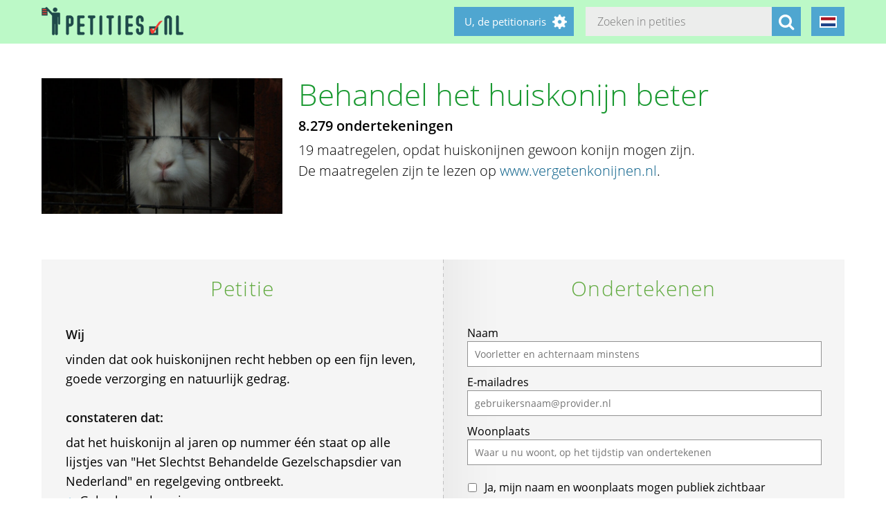

--- FILE ---
content_type: text/html; charset=utf-8
request_url: https://vergetenkonijnen.petities.nl/
body_size: 18319
content:
<!DOCTYPE html><html class="no-js" lang="nl"><head><title>Behandel het huiskonijn beter - Petities.nl</title><meta content="text/html; charset=UTF-8" http-equiv="Content-Type" /><meta content="width=device-width" name="viewport" /><meta name="csrf-param" content="authenticity_token" />
<meta name="csrf-token" content="UPWnGd7EzDrG7ZkDhOtZQF9VosLq1Ssp529wzVFw//VsyrLxi1oWU9vKZH0NqS6T42iDUkDH4aTJMniYrijrug==" /><link rel="stylesheet" media="screen" href="/assets/application-2cd66f9b13a324ef9757efbbb6eb886047f0ca8f838900142fce0499749b4413.css" /><script src="/assets/application-9a8b852ce0f993624ae14de8252c7d59697bca87cfb1fb5ecf798222812bdc39.js"></script><meta content="https://vergetenkonijnen.petities.nl/petitions/behandel-het-huiskonijn-beter?locale=nl" property="og:url" /><meta content="Behandel het huiskonijn beter" property="og:title" /><meta content="https://vergetenkonijnen.petities.nl/system/uploads/26413/listing/petitiekonijn1.jpg?1652384925" property="og:image" /><meta content="19 maatregelen, opdat huiskonijnen gewoon konijn mogen zijn.
De maatregelen zijn te lezen op www.vergetenkonijnen.nl (https://vergetenkonijnen.nl).
" property="og:description" /><meta content="summary" property="twitter:card" /><meta content="@petities" property="twitter:site" /></head><body class="vervolg"><header class="header"><div class="header-content"><div class="header-button-container"><a class="header-logo" href="https://petities.nl/?locale=nl"></a></div><div class="header-languages-container"><div class="header-languages-container-active nl"></div><div class="header-languages-container-active-dropdown"><a href="/?locale=nl"><div class="header-languages-container-active-dropdown-item nl"></div></a><a href="/?locale=en"><div class="header-languages-container-active-dropdown-item en"></div></a></div></div><div class="search-container vervolg whitespace"><form role="search" action="/petitions/search?locale=nl" accept-charset="UTF-8" method="get"><input name="utf8" type="hidden" value="&#x2713;" /><input type="text" name="search" id="search" class="search-container-input" placeholder="Zoeken in petities" /><input type="hidden" name="locale" id="locale" value="nl" /><button class="search-container-button" type="submit"><i class="fa fa-search"></i></button></form></div><div class="header-search-toggle"><i class="fa fa-search"></i></div><div class="header-user-wrapper"><div class="header-user-name">U, de petitionaris</div><div class="header-user-dropdown"><a class="header-user-dropdown-item" href="https://petities.nl/petitions/new?locale=nl">Start een petitie</a><a class="header-user-dropdown-item" href="https://petities.nl/login?locale=nl">Inloggen</a></div></div></div></header><script>$(window).on('scroll', function(){
  if ($(window).width() > 950) {
    floatingElement=$('.petition-form-float-wrapper');
    floatTop=$('.petition-form-wrapper').offset().top - $(window).scrollTop();
    floatBottom=($('.petition-form-wrapper').offset().top + $('.petition-form-wrapper').innerHeight() - floatingElement.height() - 30) - $(window).scrollTop();

    if (floatTop < 0) {
      floatingElement.addClass('floating');
    } else {
      floatingElement.removeClass('floating');
    }

    if (floatBottom < 0) {
      floatingElement.removeClass('floating').addClass('bottom-fixed');
    } else {
      floatingElement.removeClass('bottom-fixed');
    }
  }
});</script><div class="page"><section class="petition-intro-container"><div class="petition-intro-image-container"><img class="petition-intro-image" src="/system/uploads/26413/listing/petitiekonijn1.jpg?1652384925" alt="Petitiekonijn1" /></div><div class="petition-intro-info-container"><h1 class="petition-intro-info-title">Behandel het huiskonijn beter</h1><div class="petition-intro-info-counter">8.279 ondertekeningen</div><div class="petition-intro-info-text"><p><p>19 maatregelen, opdat huiskonijnen gewoon konijn mogen zijn.</p>

<p>De maatregelen zijn te lezen op <a href="https://vergetenkonijnen.nl">www.vergetenkonijnen.nl</a>.</p>
</p></div></div></section><section class="petition-container"><div class="petition-text-wrapper"><h2 class="petition-section-title">Petitie</h2><div class="petition-text"><h3>Wij</h3><p>vinden dat ook huiskonijnen recht hebben op een fijn leven, goede verzorging en natuurlijk gedrag.</p>
<p>&nbsp;</p><h3>constateren dat:</h3><p>dat het huiskonijn al jaren op nummer één staat op alle lijstjes van &quot;Het Slechtst Behandelde Gezelschapsdier van Nederland&quot; en regelgeving ontbreekt.</p>

<ul>
<li>Gebrek aan kennis,</li>
<li>misbruik als (knuffel)dier voor kinderen,</li>
<li>solitair gehouden,</li>
<li>veel te klein hok,</li>
<li>foute voeding,</li>
<li>impulsaankoop,</li>
<li>geen of foute informatie,</li>
<li>foute geslachtsbepaling,</li>
<li>overdaad aan oeps- en pretnestjes,</li>
<li>massale dump,</li>
<li>overvolle opvangen,</li>
<li>slecht lesmateriaal en</li>
<li>onwillige gemeentes.</li>
</ul>
<p>&nbsp;</p><h3>en verzoeken</h3><p>Maak een eind aan deze konijnenellende door onze 19 maatregelen te realiseren, zie <a href="https://vergetenkonijnen.nl">www.vergetenkonijnen.nl</a>. Die maatregelen gaan allemaal uit van konijnenwelzijn en zijn ontwikkeld  in samenspraak met (ervarings)deskundigen met als doel bovenstaande problemen op te lossen.</p>
</div></div><div class="petition-form-wrapper"><script>window.wrong_name_error = "Voer alstublieft uw voor- en achternaam in. Of een voorletter en achternaam.";
window.wrong_email_error = "Voer alstublieft een juist e-mailadres in. Met deze is iets mis.";</script><div class="petition-success-sign-note hidden"><div class="center light-green"><i aria-hidden="true" class="fa fa-check-circle fa-5x"></i></div><p> Dank u wel. Nu is het belangrijk uw ondertekening te bevestigen. Op e-mailadres <span class="confirm_email"></span> ontvangt u een e-mail van webmaster@petities.nl met "Bevestig alstublieft" in de onderwerp-regel. Kijk ook in uw spam/reclame-postbus als u de e-mail niet kunt vinden. Zonder bevestiging telt uw ondertekening niet mee. </p></div><div class="petition-form-float-wrapper"><h2 class="petition-section-title">Ondertekenen</h2><div class="petition-error-sign-note hidden"><i aria-hidden="true" class="pull-left fa fa-exclamation-triangle fa-5x"></i> Tijdens het opslaan is een fout onstaan. Mogelijk is het op dit moment erg druk. Wilt u opnieuw proberen te ondertekenen? Onze excuses voor het ongemak. </div><form class="new_signature" id="new_signature" data-type="json" action="/petitions/behandel-het-huiskonijn-beter/signatures?locale=nl" accept-charset="UTF-8" data-remote="true" method="post"><input name="utf8" type="hidden" value="&#x2713;" /><div class="zfj-ktseor_1764613475"><style media="screen">.zfj-ktseor_1764613475 {display:none;}</style><label for="zfj-ktseor">If you are a human, ignore this field</label><input type="text" name="zfj-ktseor" id="zfj-ktseor" autocomplete="off" tabindex="-1" /></div><label for="signature_person_name">Naam</label><input class="petition-form-textfield" placeholder="Voorletter en achternaam minstens" type="text" name="signature[person_name]" id="signature_person_name" /><label for="signature_person_email">E-mailadres</label><input class="petition-form-textfield" placeholder="gebruikersnaam@provider.nl" type="email" name="signature[person_email]" id="signature_person_email" /><label for="signature_person_city">Woonplaats</label><input class="petition-form-textfield" placeholder="Waar u nu woont, op het tijdstip van ondertekenen" type="text" name="signature[person_city]" id="signature_person_city" /><input name="signature[visible]" type="hidden" value="0" /><input class="petition-form-checkbox" id="petition-form-checkbox" type="checkbox" value="1" name="signature[visible]" /><label class="petition-form-label" for="petition-form-checkbox">Ja, mijn naam en woonplaats mogen publiek zichtbaar zijn onder de petitie.</label><div class="signature-form-errors signaturesuggestbutton error"></div><div class="hidden" id="didyoumean_signature_person_email"><div class="email-suggest-button"><span> Bedoelde u </span><span id="suggest_signature_person_email"></span>?</div></div>&nbsp;<input type="submit" name="commit" value="Ik onderteken deze petitie" data-disable-with="Bezig met opslaan..." class="petition-form-button" /></form><div class="petition-form-note">We e-mailen u een link waarmee u uw ondertekening kunt bevestigen. Uw gegevens worden niet doorgespeeld aan derden en blijven bij de Stichting Petities.nl. Meer hierover leest u in onze <a href="/privacy">privacyverklaring</a>.</div></div></div></section><section class="petition-details-container"><div class="petition-details" id="detailbox"><h2 class="petition-section-title">Details</h2><div class="petition_field_label">Ontvanger:</div><div class="petition_field_data">Kabinet&nbsp;</div><div class="petition_field_label">Petitieloket:</div><div class="petition_field_data"><a href="/petitions/desks/nederland?locale=nl">Nederland</a>&nbsp;</div><div class="petition_field_label">Einddatum:</div><div class="petition_field_data">17-11-2023&nbsp;</div><div class="petition_field_label">Petitionaris:</div><div class="petition_field_data">Babette Wiedeman&nbsp;</div><div class="clearfix"></div></div><div class="petition-details history" id="history_chart"><h2 class="petition-section-title">Geschiedenis</h2><script>$(document).ready(function(){
  var ctx = $("#chartContainer")[0].getContext("2d");
  var data = {
    labels: ["2025-11-11", "2025-11-12", "2025-11-13", "2025-11-14", "2025-11-15", "2025-11-16", "2025-11-17", "2025-11-18", "2025-11-19", "2025-11-20", "2025-11-21", "2025-11-22", "2025-11-23", "2025-11-24", "2025-11-25", "2025-11-26", "2025-11-27", "2025-11-28", "2025-11-29", "2025-11-30"],
    datasets: [{
      fillColor: "#96c79f",
      data: [0, 0, 0, 0, 0, 0, 0, 0, 0, 0, 0, 0, 0, 0, 0, 0, 0, 0, 0, 0]
    }]
  };
  var myBarChart = new Chart(ctx).Bar(data, {
    showTooltips: true,
    animation: true,
    showScale: true,
    scaleShowGridLines : false,
    barShowStroke : false,
    barValueSpacing: 1,
    tooltipFillColor: "#fff",
    tooltipFontColor: "#000",
  });
});</script><canvas id="chartContainer" style="height:275px; width:100%;"></canvas></div></section></div><div class="social-bar"><div class="social-bar-content"><a class="share-button facebook" href="javascript:fbShare(&#39;https://vergetenkonijnen.petities.nl&#39;, &#39;Behandel het huiskonijn beter&#39;);"><span class="fa-stack fa-2x"><i class="fa fa-circle fa-stack-2x"></i><i class="fa fa-facebook fa-inverse fa-stack-1x"></i></span></a><a class="share-button twitter" href="javascript:twitterShare(&#39;https://vergetenkonijnen.petities.nl&#39;, &#39;Behandel het huiskonijn beter&#39;);"><span class="fa-stack fa-2x"><i class="fa fa-circle fa-stack-2x"></i><i class="fa fa-twitter fa-inverse fa-stack-1x"></i></span></a><a class="share-button whatsapp small-only" href="whatsapp://send?text=Behandel%20het%20huiskonijn%20beter%20https%3A%2F%2Fvergetenkonijnen.petities.nl"><span class="fa-stack fa-2x"><i class="fa fa-circle fa-stack-2x"></i><i class="fa fa-whatsapp fa-inverse fa-stack-1x"></i></span></a><a class="share-button linkedin" href="javascript:lnShare(&#39;https://vergetenkonijnen.petities.nl&#39;);"><span class="fa-stack fa-2x"><i class="fa fa-circle fa-stack-2x"></i><i class="fa fa-linkedin fa-inverse fa-stack-1x"></i></span></a><a class="share-button email" href="mailto:?body=https%3A%2F%2Fvergetenkonijnen.petities.nl&amp;subject=Petities.nl%3A%20Behandel%20het%20huiskonijn%20beter"><span class="fa-stack fa-2x"><i class="fa fa-circle fa-stack-2x"></i><i class="fa fa-envelope fa-inverse fa-stack-1x"></i></span></a><a class="share-button link" href="https://vergetenkonijnen.petities.nl"><span class="fa-stack fa-2x"><i class="fa fa-circle fa-stack-2x"></i><i class="fa fa-link fa-inverse fa-stack-1x"></i></span></a></div></div><div class="page"><section><h2 class="petition-section-title">Ondertekeningen</h2><div class="petition-signatures-container" data-behavior="load-remote" data-page="1" data-url="https://vergetenkonijnen.petities.nl/petitions/behandel-het-huiskonijn-beter/signatures/latest?locale=nl"><div class="clearfix"></div></div><div class="navigation-bar"><a class="navigation-loadmore button" data-behavior="load-more-signatures" href="javascript:void(0);">Laad meer ondertekeningen</a><div class="clearfix"></div><a class="navigation-toall" href="/petitions/behandel-het-huiskonijn-beter/signatures?locale=nl">Naar alle ondertekeningen</a></div></section></div><div class="page vervolg"><section class="vervolg-main"><h1 class="petition-section-title left">Nieuws</h1><div class="update-container" id="petitionnews"><div class="update" id="update-1" style="display:none;"><div class="update-content whitespace"><h2></h2><div class="update-intro"></div><div class="update-date"></div></div></div><div class="update-content whitespace"></div><div class="update" id="update15141" style="display:flex;"><div class="update-content whitespace"><h2>Reactie D66</h2><div class="update-intro"><p>Beste Babette, dank voor je bericht. Excuus voor mijn late reactie. </p>
</div><div class="read-more-handler whitespace">+Lees meer...</div><div class="read-more-content whitespace"><p>Ik zet het meteen uit onder onze werkgroepleden.</p>

<p>Vriendelijke groet,
Marc de Droog</p>
</div><div class="update-date">28-02-2023</div></div></div><div class="update" id="update15031" style="display:flex;"><div class="update-content whitespace"><h2>Reactie SP</h2><div class="update-intro"><p>Geachte mevrouw Wiedeman en meneer Van der Kolk, beste organisaties en belanghebbenden,
Veel dank voor jullie mail aan de SP en onze woordvoerder op dit onderwerp Sandra Beckerman. Zij heeft mij gevraagd jullie mail te beantwoorden. </p>
</div><div class="read-more-handler whitespace">+Lees meer...</div><div class="read-more-content whitespace"><p>Allereerst veel dank voor de moeite die jullie doen om kwetsbare dieren zoals het huiskonijn beter te beschermen. Helaas konden wij gisteren vanwege een overvolle agenda niet meedoen met het debat over dierenwelzijn buiten de veehouderij. Wij zullen jullie brieven en suggesties wel gebruiken ter voorbereiding van andere debatten die hier over gaan. Volgende week is er een zoönose debat waar we het onder andere gaan hebben over het tekort aan ondersteuning van wildopvang. 
Nogmaals hartelijk dank voor jullie waardevolle informatie. Mochten jullie nog meer vragen of opmerkingen hebben dan mogen jullie mij gerust mailen.
Met vriendelijke groet,
Niels Minnaard</p>
</div><div class="update-date">27-01-2023</div></div></div><div class="update" id="update15023" style="display:flex;"><div class="update-content whitespace"><h2>Brief Tweede Kamer</h2><div class="update-intro"><p>25-01-2023   De brief over het Huiskonijnenleed is vandaag naar de Tweede Kamer verstuurd. We hopen op meerdere reacties.
U kunt alle informatie terugvinden op www.vergetenkonijnen.nl/petitie</p>

<p>De petitie blijft voorlopig nog open.
Kent u misschien dierenliefhebbers die nog niet getekend hebben?
Voor iedereen die al getekend heeft: hartelijke dank!. </p>
</div><div class="whitespace"></div><div class="update-date">25-01-2023</div></div></div></div><div class="navigation-bar"></div></section><aside class="vervolg-side"></aside></div><footer class="footer"><div class="footer-content"><aside class="footer-news-list-wrapper"><h2 class="footer-content-title">Updates</h2><ul class="footer-news-list"><li class="footer-news-list-item"><a href="https://petities.nl/updates/kies-voor-een-decentrale-europese-digitale-identiteit-met-privacy-by-design?locale=nl">13-10-2025&nbsp;Kies voor een decentrale Europese digitale identiteit met &#39;privacy by design&#39;</a></li><li class="footer-news-list-item"><a href="https://petities.nl/updates/plaats-windmolens-en-leg-zonneparken-neer?locale=nl">27-08-2025&nbsp;Plaats windmolens en leg zonneparken neer</a></li><li class="footer-news-list-item"><a href="https://petities.nl/updates/lanceer-de-aow-ov-kaart?locale=nl">30-07-2025&nbsp;Lanceer de AOW-OV-kaart</a></li><li class="footer-news-list-item"><a href="https://petities.nl/updates/bescherm-onze-kerken?locale=nl">06-07-2025&nbsp;Bescherm onze kerken</a></li><li class="footer-news-list-item"><a href="https://petities.nl/updates/maak-30-de-norm-in-de-bebouwde-kom?locale=nl">27-06-2025&nbsp;Maak 30 de norm in de bebouwde kom</a></li><li class="footer-news-list-item"><a href="https://petities.nl/updates/houd-verkiezingen-op-zondag?locale=nl">05-06-2025&nbsp;Houd verkiezingen op zondag</a></li></ul></aside><div class="footer-content-block"><div class="footer-content-menu-wrapper"><nav class="footer-content-menu-container"><ul class="footer-content-menu-part left"><li class="footer-content-menu-item"><a href="https://petities.nl/help?locale=nl">Help</a></li><li class="footer-content-menu-item"><a href="https://petities.nl/petitions/new?locale=nl">Start een petitie</a></li><li class="footer-content-menu-item"><a href="https://petities.nl/petitions?locale=nl">Petities</a></li><li class="footer-content-menu-item"><a href="https://petities.nl/petitions/desks?locale=nl">Loketten</a></li><li class="footer-content-menu-item"><a href="https://petities.nl/dashboard?locale=nl">Beheer uw petities</a></li></ul><ul class="footer-content-menu-part right"><li class="footer-content-menu-item"><a href="https://petities.nl/updates?locale=nl">Updates</a></li><li class="footer-content-menu-item"><a href="https://petities.nl/privacy?locale=nl">Uw privacy</a></li><li class="footer-content-menu-item"><a href="https://petities.nl/about?locale=nl">Over petities.nl</a></li><li class="footer-content-menu-item"><a href="https://petities.nl/donate?locale=nl">Steun ons</a></li></ul></nav><a class="donate-button" href="https://petities.nl/donate?locale=nl">Doneer en steun Petities.nl</a></div><div class="footer-content-contactblock"><div class="footer-content-contactblock-section top"><ul class="footer-content-menu"><li class="footer-content-menu-item">Contact</li><li class="footer-content-menu-item"><a href="https://petities.nl/contact?locale=nl">Contactformulier</a></li><li class="footer-content-menu-item"><a href="mailto:webmaster@petities.nl">webmaster@petities.nl</a><br>020 7854412</li></ul></div></div></div></div><div class="footer-sponsor-bar">Hosting gesponsord door<br /><a href="https://www.opendomein.nl/vereniging/over_ons">Vereniging Open Domein</a></div></footer></body></html>